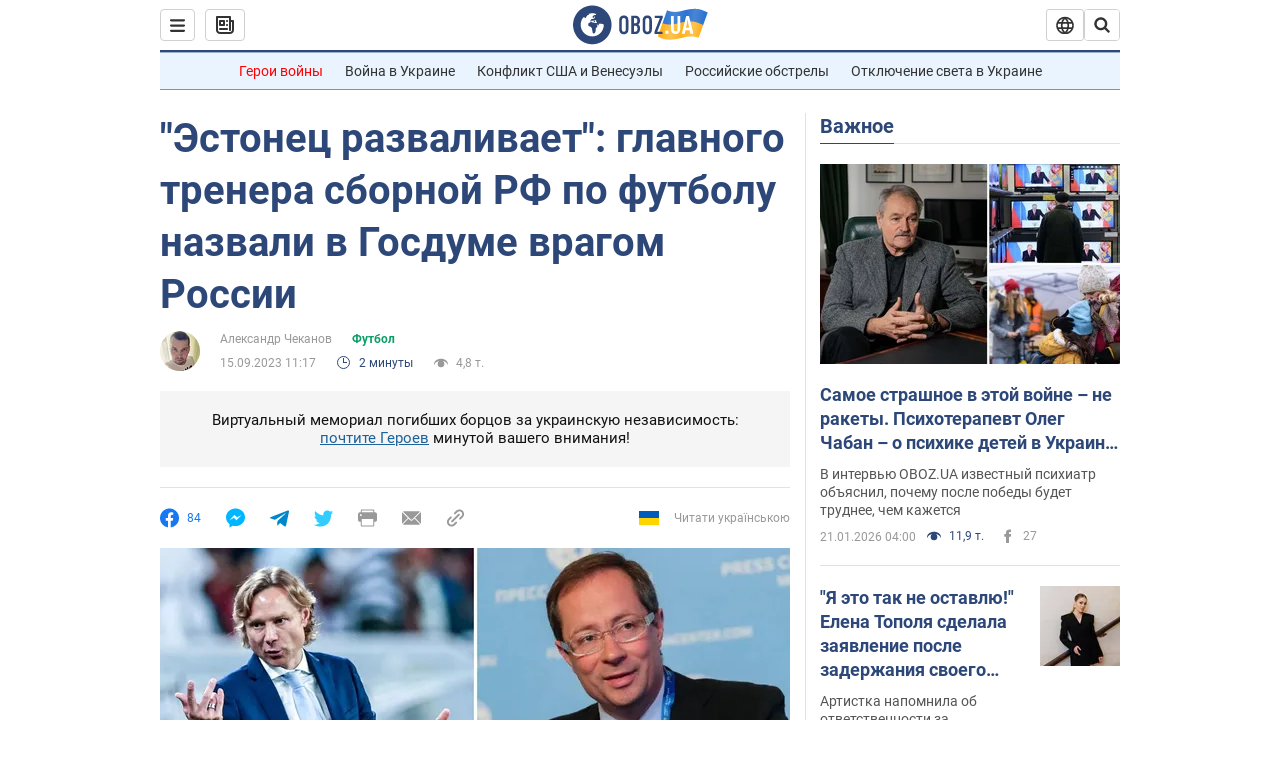

--- FILE ---
content_type: application/x-javascript; charset=utf-8
request_url: https://servicer.idealmedia.io/1418748/1?nocmp=1&sessionId=6971470d-092b9&sessionPage=1&sessionNumberWeek=1&sessionNumber=1&scale_metric_1=64.00&scale_metric_2=256.00&scale_metric_3=100.00&cbuster=1769031437448647459481&pvid=7d3ababb-a4b7-44a8-a73e-5200e099799f&implVersion=11&lct=1763555100&mp4=1&ap=1&consentStrLen=0&wlid=3054d6ac-8115-4b01-afc7-72de6629f524&uniqId=0be0f&niet=4g&nisd=false&evt=%5B%7B%22event%22%3A1%2C%22methods%22%3A%5B1%2C2%5D%7D%2C%7B%22event%22%3A2%2C%22methods%22%3A%5B1%2C2%5D%7D%5D&pv=5&jsv=es6&dpr=1&hashCommit=cbd500eb&apt=2023-09-15T11%3A17%3A00&tfre=4170&w=0&h=1&tl=150&tlp=1&sz=0x1&szp=1&szl=1&cxurl=https%3A%2F%2Fnews.obozrevatel.com%2Fsport%2Ffootball%2Festonets-razvalivaet-glavnogo-trenera-sbornoj-rf-po-futbolu-nazvali-v-gosdume-vragom-rossii.htm&ref=&lu=https%3A%2F%2Fnews.obozrevatel.com%2Fsport%2Ffootball%2Festonets-razvalivaet-glavnogo-trenera-sbornoj-rf-po-futbolu-nazvali-v-gosdume-vragom-rossii.htm
body_size: 895
content:
var _mgq=_mgq||[];
_mgq.push(["IdealmediaLoadGoods1418748_0be0f",[
["tsn.ua","11961761","1","Після окупації саме цього міста рф хоче закінчити війну","Переможниця «Битви екстрасенсів», тарологиня Яна Пасинкова передбачила, що Росія планувала вийти до Одеси і після окупації півдня України закінчити війну.","0","","","","aAX4s453u94yZrMe5_s0ObbnOazbl2bnvl5A8ZXocxIwTJzDlndJxZG2sYQLxm7SJP9NESf5a0MfIieRFDqB_Kldt0JdlZKDYLbkLtP-Q-VnWQU4Fwn0gFDUxynLb2ER",{"i":"https://s-img.idealmedia.io/n/11961761/45x45/96x0x386x386/aHR0cDovL2ltZ2hvc3RzLmNvbS90LzIwMjYtMDEvNTA5MTUzLzlhMjU5ODJiM2ExM2I0YjVhNjViYWFiOTg1ODY2NDBlLmpwZWc.webp?v=1769031437-KUnACVzpJACAP4avRTPAl76hq7wR97wGXWIptPsmHx0","l":"https://clck.idealmedia.io/pnews/11961761/i/1298901/pp/1/1?h=aAX4s453u94yZrMe5_s0ObbnOazbl2bnvl5A8ZXocxIwTJzDlndJxZG2sYQLxm7SJP9NESf5a0MfIieRFDqB_Kldt0JdlZKDYLbkLtP-Q-VnWQU4Fwn0gFDUxynLb2ER&utm_campaign=obozrevatel.com&utm_source=obozrevatel.com&utm_medium=referral&rid=5bc991e5-f711-11f0-84a7-d404e6f97680&tt=Direct&att=3&afrd=296&iv=11&ct=1&gdprApplies=0&muid=q0lhKMtH9RBd&st=-300&mp4=1&h2=RGCnD2pppFaSHdacZpvmnsy2GX6xlGXVu7txikoXAu9RGCPw-Jj4BtYdULfjGweqWZ1ZO-tw1p4XvU9aUf71HQ**","adc":[],"sdl":0,"dl":"","category":"Интересное","dbbr":0,"bbrt":0,"type":"e","media-type":"static","clicktrackers":[],"cta":"Читати далі","cdt":"","tri":"5bc9a61f-f711-11f0-84a7-d404e6f97680","crid":"11961761"}],],
{"awc":{},"dt":"desktop","ts":"","tt":"Direct","isBot":1,"h2":"RGCnD2pppFaSHdacZpvmnsy2GX6xlGXVu7txikoXAu9RGCPw-Jj4BtYdULfjGweqWZ1ZO-tw1p4XvU9aUf71HQ**","ats":0,"rid":"5bc991e5-f711-11f0-84a7-d404e6f97680","pvid":"7d3ababb-a4b7-44a8-a73e-5200e099799f","iv":11,"brid":32,"muidn":"q0lhKMtH9RBd","dnt":2,"cv":2,"afrd":296,"consent":true,"adv_src_id":39175}]);
_mgqp();
